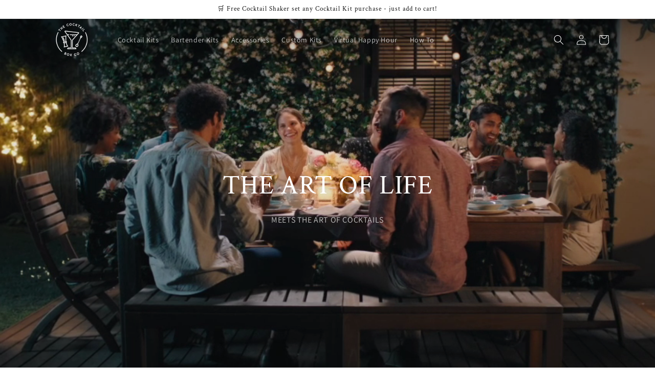

--- FILE ---
content_type: text/css
request_url: https://thecocktailboxco.com/cdn/shop/t/22/assets/custom-font.css?v=165125792307258080741658136869
body_size: -632
content:
@font-face {
    font-family: 'Master';
    src: url('master_of_comics_personal_use-webfont.woff2') format('woff2'),
         url('master_of_comics_personal_use-webfont.woff') format('woff');
    font-weight: normal;
    font-style: normal;

}